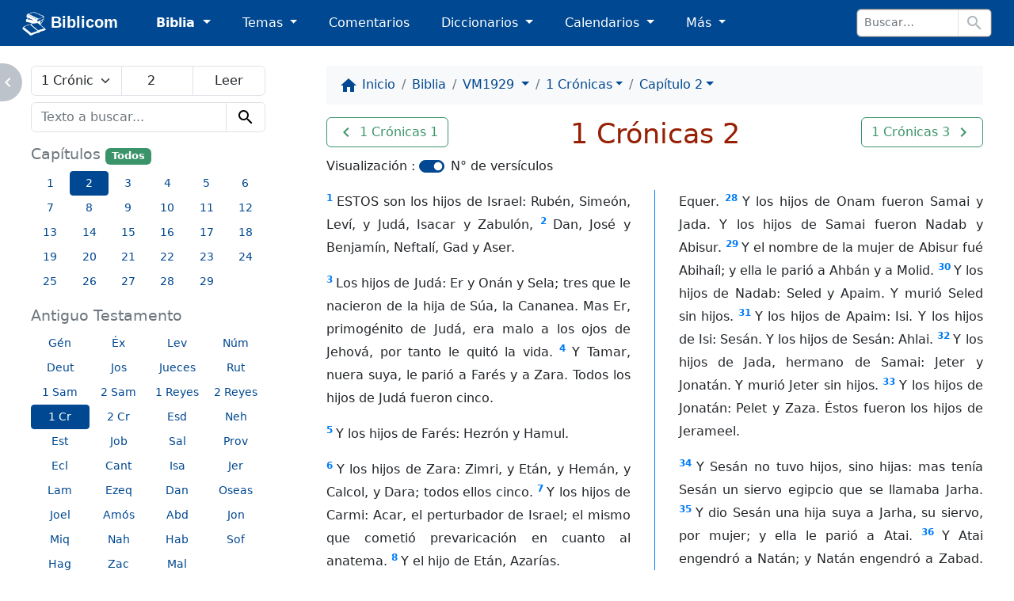

--- FILE ---
content_type: text/html; charset=utf-8
request_url: https://biblicom.org/biblia/VM1929/1Cronicas/2.html
body_size: 12171
content:
<!DOCTYPE html>
<html lang="es">

    <head>
        <meta charset="utf-8"/>
        <meta name="viewport" content="width=device-width, initial-scale=1, shrink-to-fit=no"/>

        <title>1 Crónicas 2 :: La Santa Biblia Moderna 1929</title>

        <link rel="stylesheet" href="/static/css/custom.css?v=2023-04-15b"/>
        <link rel="apple-touch-icon" href="/static/logo/apple-touch-icon.png?v=2023-04-15b" sizes="180x180"/>
        <link rel="mask-icon" href="/static/logo/biblicom-mask-icon.svg?v=2023-04-15b" color="#004891"/>
        <link rel="icon" type="image/png" href="/static/logo/biblicom-maskable-rounded-192.png?v=2023-04-15b"/>
        <link rel="manifest" href="/manifest.json"/>
        <meta name="apple-mobile-web-app-title" content="Biblicom"/>
        <meta name="application-name" content="Biblicom"/>
        <meta name="theme-color" content="#004891"/>

        <script src="/static/js/color-modes.js?v=2023-04-15b"></script>
        
        <!-- Matomo -->
        <script>
          var _paq = window._paq = window._paq || [];
          /* tracker methods like "setCustomDimension" should be called before "trackPageView" */
          _paq.push(['trackPageView']);
          _paq.push(['enableLinkTracking']);
          (function() {
            var u="https://matomo.yapper.fr/";
            _paq.push(['setTrackerUrl', u+'matomo.php']);
            _paq.push(['setSiteId', '1']);
            var d=document, g=d.createElement('script'), s=d.getElementsByTagName('script')[0];
            g.async=true; g.src=u+'matomo.js'; s.parentNode.insertBefore(g,s);
          })();
        </script>
        <!-- End Matomo Code -->
        


        <!-- Left panel show/hide -->
        <script>
            var showLeftPanel = JSON.parse(sessionStorage.getItem("leftpanel") || localStorage.getItem("leftpanel") || "true");
            if (!showLeftPanel) {
                document.documentElement.classList.add("hide-leftpanel");
            }
        </script>
        
    
    <link rel="stylesheet" href="/static/css/bible.css?v=2023-04-15b"/>

    
    <link rel="prev" href="/biblia/VM1929/1Cronicas/1.html"/>
    
    
    <link rel="next" href="/biblia/VM1929/1Cronicas/3.html"/>
    

    </head>

    <body data-bs-spy="scroll" data-bs-target="#activebyscrollspy" data-bs-smooth-scroll="true">
        <progress class="progressbar" max="1" value="0"></progress>

        <nav class="navbar navbar-dark navbar-expand-sm" id="header">
            <div class="container-fluid">
                <a class="navbar-brand ps-md-1 ps-xl-3 pe-md-0 pe-lg-2 pe-xl-4 pe-xxl-5" href="/index.html" translate="no">
                    <img src="/static/logo/biblicom-white-192.png?v=2023-04-15b" width="30" height="30" alt=""/>
                    Biblicom
                </a>

                <button class="navbar-toggler border-0" type="button" data-bs-toggle="collapse" data-bs-target="#navbarHeader" aria-controls="navbarHeader" aria-expanded="false" aria-label="Toggle navigation">
                    <span class="navbar-toggler-icon"></span>
                </button>

                <div class="collapse navbar-collapse" id="navbarHeader">
                    <ul class="navbar-nav me-auto">
                        <li class="nav-item pe-md-1 pe-lg-2 pe-xl-4 pe-xxl-5 dropdown">
                            <a class="nav-link dropdown-toggle active" href="#" id="dropdownBiblia" role="button" data-bs-toggle="dropdown" aria-expanded="false">
                                Biblia
                            </a>
                            <ul class="dropdown-menu" aria-labelledby="dropdownBiblia">
                                <li>
                                    <a class="dropdown-item" href="/biblia/index.html">
                                        <img class="darkinvert" width="24" height="24" src="/static/icons/bible.svg?v=2023-04-15b" alt=""/>
                                        Lista de Biblias
                                    </a>
                                </li>
                                <li><hr class="dropdown-divider"/></li>
                                <li><a class="dropdown-item" href="/biblia/VM2020/index.html">Moderna 1929 actualizada 2020</a></li>
                                <li><a class="dropdown-item" href="/biblia/VM1929/index.html">Moderna 1929</a></li>
                                <li><a class="dropdown-item" href="/biblia/RV1960/index.html">Reina-Valera 1960</a></li>
                                <li><a class="dropdown-item" href="/biblia/RV1909/index.html">Reina-Valera 1909</a></li>
                                
                                <li><hr class="dropdown-divider"/></li>
                                <li>
                                    <a class="dropdown-item" href="/biblia/RV1960/buscar/" onclick="return concordanceLink();">
                                        <span class="material-icons" data-nosnippet="" translate="no">search</span> Concordancia bíblica
                                    </a>
                                </li>
                                <li>
                                    <a class="dropdown-item" href="/biblia/paralela/" onclick="return parallelLink();">
                                        <span class="material-icons" data-nosnippet="" translate="no">view_column</span> Biblia paralela
                                    </a>
                                </li>
                                
                            </ul>
                        </li>
                        <li class="nav-item pe-md-1 pe-lg-2 pe-xl-4 pe-xxl-5 dropdown">
                            <a class="nav-link dropdown-toggle" href="#" id="dropdownTemas" role="button" data-bs-toggle="dropdown" aria-expanded="false">
                                Temas
                            </a>
                            <ul class="dropdown-menu" aria-labelledby="dropdownTemas">
                                <li>
                                    <a class="dropdown-item" href="/primeros_pasos.html">
                                        <img class="darkinvert" width="24" height="24" src="/static/icons/primeros-pasos.svg?v=2023-04-15b" alt=""/>
                                        Primeros pasos con Jesucristo
                                    </a>
                                    <a class="dropdown-item" href="/tema/index.html">
                                        <span class="material-icons" data-nosnippet="" translate="no">flag</span>
                                        Lista de temas
                                    </a>
                                </li>
                                <li><hr class="dropdown-divider"/></li>
                                <li><a class="dropdown-item" href="/tema/Las-Personas-divinas.html">Las Personas divinas</a></li>
                                <li><a class="dropdown-item" href="/tema/La-Palabra-de-Dios.html">La Palabra de Dios</a></li>
                                <li><a class="dropdown-item" href="/tema/El-Evangelio-de-la-salvacion.html">El Evangelio de la salvación</a></li>
                                <li><a class="dropdown-item" href="/tema/La-vida-cristiana.html">La vida cristiana</a></li>
                                <li><a class="dropdown-item" href="/tema/La-Iglesia-o-la-Asamblea.html">La Iglesia o la Asamblea</a></li>
                                <li><a class="dropdown-item" href="/tema/La-defensa-de-la-fe.html">La defensa de la fe</a></li>
                                <li><a class="dropdown-item" href="/tema/Personajes-biblicos-y-hombres-de-Dios.html">Personajes bíblicos y hombres de Dios</a></li>
                                <li><a class="dropdown-item" href="/tema/El-futuro-y-las-profecias.html">El futuro y las profecías</a></li>
                                <li><a class="dropdown-item" href="/tema/Otros-temas.html">Otros temas</a></li>
                            </ul>
                        </li>
                        <li class="nav-item pe-md-1 pe-lg-2 pe-xl-4 pe-xxl-5 d-sm-none d-md-block">
                            <a class="nav-link" href="/comentario/index.html">Comentarios</a>
                        </li>
                        <li class="nav-item pe-md-1 pe-lg-2 pe-xl-4 pe-xxl-5 d-sm-none d-md-block dropdown">
                            <a class="nav-link dropdown-toggle" href="#" id="dropdownDiccionario" role="button" data-bs-toggle="dropdown" aria-expanded="false">
                                Diccionarios
                            </a>
                            <ul class="dropdown-menu" aria-labelledby="dropdownDiccionario">
                                <li>
                                    <a class="dropdown-item" href="/diccionario/index.html">
                                        <img class="darkinvert" width="24" height="24" src="/static/icons/dictionary.svg?v=2023-04-15b" alt=""/>
                                        Lista de diccionarios
                                    </a>
                                </li>
                                <li><hr class="dropdown-divider"/></li>
                                <li><a class="dropdown-item" href="/diccionario/Lexico_PRossel.html">Léxico de términos bíblicos (Rossel)</a></li>
                                <li><a class="dropdown-item" href="/diccionario/Diccionario-Expositivo-de-palabras-del-Antiguo-Testamento.html"> Diccionario Expositivo AT (Vine)</a></li>
                                <li><a class="dropdown-item" href="/diccionario/coleccion/Diccionario-del-Nuevo-Testamento.html">Diccionario del NT (Pigeon)</a></li>
                                <li><a class="dropdown-item" href="/diccionario/Glosario_CombeR.html">Glosario (R. Combe)</a></li>
                            </ul>
                        </li>
                        <li class="nav-item pe-md-1 pe-lg-2 pe-xl-4 pe-xxl-5 d-sm-none d-lg-block dropdown">
                            <a class="nav-link dropdown-toggle" href="#" id="dropdownCalendario" role="button" data-bs-toggle="dropdown" aria-expanded="false">
                                Calendarios
                            </a>
                            <ul class="dropdown-menu" aria-labelledby="dropdownCalendario">
                                <li><a class="dropdown-item" href="/elsenorestacerca/index.html">El Señor Está Cerca</a></li>
                                <li><a class="dropdown-item" href="/labuenasemilla/index.html">La Buena Semilla</a></li>
                            </ul>
                        </li>
                        <li class="nav-item pe-md-1 pe-lg-2 pe-xl-4 pe-xxl-5 dropdown">
                            <a class="nav-link dropdown-toggle" href="#" id="dropdownMas" role="button" data-bs-toggle="dropdown" aria-expanded="false">
                                Más
                            </a>
                            <ul class="dropdown-menu dropdown-menu-md-end dropdown-menu-lg-start" aria-labelledby="dropdownMas">
                                <li class="d-none d-sm-block d-md-none">
                                    <a class="dropdown-item" href="/comentario/index.html">
                                        <span class="material-icons" data-nosnippet="" translate="no">book</span>
                                        Comentarios
                                    </a>
                                </li>
                                <li class="d-none d-sm-block d-md-none">
                                    <a class="dropdown-item" href="/diccionario/index.html">
                                        <img class="darkinvert" width="24" height="24" src="/static/icons/dictionary.svg?v=2023-04-15b" alt=""/>
                                        Lista de diccionarios
                                    </a>
                                </li>
                                <li class="d-none d-sm-block d-md-none"><hr class="dropdown-divider"/></li>
                                <li class="d-none d-sm-block d-lg-none"><a class="dropdown-item" href="/elsenorestacerca/index.html">El Señor Está Cerca</a></li>
                                <li class="d-none d-sm-block d-lg-none"><a class="dropdown-item" href="/labuenasemilla/index.html">La Buena Semilla</a></li>
                                <li class="d-none d-sm-block d-lg-none"><hr class="dropdown-divider"/></li>
                                <li><a class="dropdown-item" href="/autor/index.html"><span class="material-icons" data-nosnippet="" translate="no">people</span> Autores</a></li>
                                <li><a class="dropdown-item" href="/tablas/index.html"><span class="material-icons" data-nosnippet="" translate="no">table_chart</span> Tablas y diagramas</a></li>
                                <li><a class="dropdown-item" href="https://biblicaudio.org/"><img width="24" height="24" src="/static/logo/biblicaudio.org.svg" alt=""/> Biblicaudio <span class="material-icons" data-nosnippet="" translate="no">launch</span></a></li>
                                <li><a class="dropdown-item" href="https://himnosycanticos.org/"><img width="24" height="24" src="/static/logo/himnosycanticos.org.svg" alt=""/> Himnos y Cánticos <span class="material-icons" data-nosnippet="" translate="no">launch</span></a></li>
                            </ul>
                        </li>
                        
                    </ul>
                    
                    <form method="get" action="/buscar/" class="form-inline border rounded border-secondary me-sm-1 me-md-2 me-xl-3" id="search-input">
                        <div class="input-group input-group-sm flex-nowrap">
                            <input type="search" class="form-control border" name="q" placeholder="Buscar…" autocomplete="off"/>
                            <button class="btn border bg-white" type="submit">
                                <span class="material-icons" data-nosnippet="" translate="no">search</span>
                            </button>
                        </div>
                    </form>
                    
                </div>
            </div>
        </nav>

        


        

        <!-- Main content -->
        <main class="container-fluid">
            <div class="row justify-content-around">
                <div class="d-none d-md-block col-md-4 col-lg-4 col-xl-3 wrapper" id="leftpanel">
                    
    <form id="chapter_selector" method="get" class="input-group mb-2">
        <select class="form-select border" name="nbook">
            
            <optgroup label="Libros de Moisés (Pentateuco)">
                
                <option value="1" data-slug="Genesis" data-num_chapters="50">Génesis</option>
                
                <option value="2" data-slug="Exodo" data-num_chapters="40">Éxodo</option>
                
                <option value="3" data-slug="Levitico" data-num_chapters="27">Levítico</option>
                
                <option value="4" data-slug="Numeros" data-num_chapters="36">Números</option>
                
                <option value="5" data-slug="Deuteronomio" data-num_chapters="34">Deuteronomio</option>
                
            </optgroup>
            
            <optgroup label="Libros históricos">
                
                <option value="6" data-slug="Josue" data-num_chapters="24">Josué</option>
                
                <option value="7" data-slug="Jueces" data-num_chapters="21">Jueces</option>
                
                <option value="8" data-slug="Rut" data-num_chapters="4">Rut</option>
                
                <option value="9" data-slug="1Samuel" data-num_chapters="31">1 Samuel</option>
                
                <option value="10" data-slug="2Samuel" data-num_chapters="24">2 Samuel</option>
                
                <option value="11" data-slug="1Reyes" data-num_chapters="22">1 Reyes</option>
                
                <option value="12" data-slug="2Reyes" data-num_chapters="25">2 Reyes</option>
                
                <option value="13" data-slug="1Cronicas" data-num_chapters="29" selected="selected">1 Crónicas</option>
                
                <option value="14" data-slug="2Cronicas" data-num_chapters="36">2 Crónicas</option>
                
                <option value="15" data-slug="Esdras" data-num_chapters="10">Esdras</option>
                
                <option value="16" data-slug="Nehemias" data-num_chapters="13">Nehemías</option>
                
                <option value="17" data-slug="Ester" data-num_chapters="10">Ester</option>
                
            </optgroup>
            
            <optgroup label="Libros poéticos">
                
                <option value="18" data-slug="Job" data-num_chapters="42">Job</option>
                
                <option value="19" data-slug="Salmos" data-num_chapters="150">Salmos</option>
                
                <option value="20" data-slug="Proverbios" data-num_chapters="31">Proverbios</option>
                
                <option value="21" data-slug="Eclesiastes" data-num_chapters="12">Eclesiastés</option>
                
                <option value="22" data-slug="Cantar-de-los-Cantares" data-num_chapters="8">Cantar de los Cantares</option>
                
            </optgroup>
            
            <optgroup label="Libros proféticos">
                
                <option value="23" data-slug="Isaias" data-num_chapters="66">Isaías</option>
                
                <option value="24" data-slug="Jeremias" data-num_chapters="52">Jeremías</option>
                
                <option value="25" data-slug="Lamentaciones" data-num_chapters="5">Lamentaciones de Jeremías</option>
                
                <option value="26" data-slug="Ezequiel" data-num_chapters="48">Ezequiel</option>
                
                <option value="27" data-slug="Daniel" data-num_chapters="12">Daniel</option>
                
            </optgroup>
            
            <optgroup label="Profetas menores">
                
                <option value="28" data-slug="Oseas" data-num_chapters="14">Oseas</option>
                
                <option value="29" data-slug="Joel" data-num_chapters="3">Joel</option>
                
                <option value="30" data-slug="Amos" data-num_chapters="9">Amós</option>
                
                <option value="31" data-slug="Abdias" data-num_chapters="1">Abdías</option>
                
                <option value="32" data-slug="Jonas" data-num_chapters="4">Jonás</option>
                
                <option value="33" data-slug="Miqueas" data-num_chapters="7">Miqueas</option>
                
                <option value="34" data-slug="Nahum" data-num_chapters="3">Nahúm</option>
                
                <option value="35" data-slug="Habacuc" data-num_chapters="3">Habacuc</option>
                
                <option value="36" data-slug="Sofonias" data-num_chapters="3">Sofonías</option>
                
                <option value="37" data-slug="Hageo" data-num_chapters="2">Hageo</option>
                
                <option value="38" data-slug="Zacarias" data-num_chapters="14">Zacarías</option>
                
                <option value="39" data-slug="Malaquias" data-num_chapters="4">Malaquías</option>
                
            </optgroup>
            
            <optgroup label="Evangelios">
                
                <option value="40" data-slug="Mateo" data-num_chapters="28">Mateo</option>
                
                <option value="41" data-slug="Marcos" data-num_chapters="16">Marcos</option>
                
                <option value="42" data-slug="Lucas" data-num_chapters="24">Lucas</option>
                
                <option value="43" data-slug="Juan" data-num_chapters="21">Juan</option>
                
            </optgroup>
            
            <optgroup label="Hechos de los apóstoles">
                
                <option value="44" data-slug="Hechos" data-num_chapters="28">Hechos</option>
                
            </optgroup>
            
            <optgroup label="Epístolas del apóstol Pablo">
                
                <option value="45" data-slug="Romanos" data-num_chapters="16">Romanos</option>
                
                <option value="46" data-slug="1Corintios" data-num_chapters="16">1 Corintios</option>
                
                <option value="47" data-slug="2Corintios" data-num_chapters="13">2 Corintios</option>
                
                <option value="48" data-slug="Galatas" data-num_chapters="6">Gálatas</option>
                
                <option value="49" data-slug="Efesios" data-num_chapters="6">Efesios</option>
                
                <option value="50" data-slug="Filipenses" data-num_chapters="4">Filipenses</option>
                
                <option value="51" data-slug="Colosenses" data-num_chapters="4">Colosenses</option>
                
                <option value="52" data-slug="1Tesalonicenses" data-num_chapters="5">1 Tesalonicenses</option>
                
                <option value="53" data-slug="2Tesalonicenses" data-num_chapters="3">2 Tesalonicenses</option>
                
                <option value="54" data-slug="1Timoteo" data-num_chapters="6">1 Timoteo</option>
                
                <option value="55" data-slug="2Timoteo" data-num_chapters="4">2 Timoteo</option>
                
                <option value="56" data-slug="Tito" data-num_chapters="3">Tito</option>
                
                <option value="57" data-slug="Filemon" data-num_chapters="1">Filemón</option>
                
            </optgroup>
            
            <optgroup label="Epístolas generales">
                
                <option value="58" data-slug="Hebreos" data-num_chapters="13">Hebreos</option>
                
                <option value="59" data-slug="Santiago" data-num_chapters="5">Santiago</option>
                
                <option value="60" data-slug="1Pedro" data-num_chapters="5">1 Pedro</option>
                
                <option value="61" data-slug="2Pedro" data-num_chapters="3">2 Pedro</option>
                
                <option value="62" data-slug="1Juan" data-num_chapters="5">1 Juan</option>
                
                <option value="63" data-slug="2Juan" data-num_chapters="1">2 Juan</option>
                
                <option value="64" data-slug="3Juan" data-num_chapters="1">3 Juan</option>
                
                <option value="65" data-slug="Judas" data-num_chapters="1">Judas</option>
                
            </optgroup>
            
            <optgroup label="Apocalipsis">
                
                <option value="66" data-slug="Apocalipsis" data-num_chapters="22">Apocalipsis</option>
                
            </optgroup>
            
        </select>
        <input type="number" class="form-control border" name="nchapter" value="2" min="1" max="29"/>
        <input type="submit" class="form-control border" value="Leer"/>
    </form>
    
    <div class="mb-3">
        <form method="get" action="/biblia/VM1929/buscar/" id="concordance">
    <div class="input-group">
        <input type="search" class="form-control border" name="q" value="" placeholder="Texto a buscar..." autocomplete="off" maxlength="500"/>
        <button class="btn btn-light border bg-transparent" type="submit">
            <span class="material-icons" data-nosnippet="" translate="no">search</span>
        </button>
    </div>
</form>

    </div>
    
    
    <h3 class="smaller">Capítulos <small><a href="/biblia/VM1929/1Cronicas/index.html" class="badge bg-success">Todos</a></small></h3>
    <div class="container-fluid mb-3">
        <div class="row">
            
            <a href="/biblia/VM1929/1Cronicas/1.html" role="button" class="btn btn-link btn-sm col-2">1</a>
            
            <a href="/biblia/VM1929/1Cronicas/2.html" role="button" class="btn btn-primary btn-sm col-2">2</a>
            
            <a href="/biblia/VM1929/1Cronicas/3.html" role="button" class="btn btn-link btn-sm col-2">3</a>
            
            <a href="/biblia/VM1929/1Cronicas/4.html" role="button" class="btn btn-link btn-sm col-2">4</a>
            
            <a href="/biblia/VM1929/1Cronicas/5.html" role="button" class="btn btn-link btn-sm col-2">5</a>
            
            <a href="/biblia/VM1929/1Cronicas/6.html" role="button" class="btn btn-link btn-sm col-2">6</a>
            
            <a href="/biblia/VM1929/1Cronicas/7.html" role="button" class="btn btn-link btn-sm col-2">7</a>
            
            <a href="/biblia/VM1929/1Cronicas/8.html" role="button" class="btn btn-link btn-sm col-2">8</a>
            
            <a href="/biblia/VM1929/1Cronicas/9.html" role="button" class="btn btn-link btn-sm col-2">9</a>
            
            <a href="/biblia/VM1929/1Cronicas/10.html" role="button" class="btn btn-link btn-sm col-2">10</a>
            
            <a href="/biblia/VM1929/1Cronicas/11.html" role="button" class="btn btn-link btn-sm col-2">11</a>
            
            <a href="/biblia/VM1929/1Cronicas/12.html" role="button" class="btn btn-link btn-sm col-2">12</a>
            
            <a href="/biblia/VM1929/1Cronicas/13.html" role="button" class="btn btn-link btn-sm col-2">13</a>
            
            <a href="/biblia/VM1929/1Cronicas/14.html" role="button" class="btn btn-link btn-sm col-2">14</a>
            
            <a href="/biblia/VM1929/1Cronicas/15.html" role="button" class="btn btn-link btn-sm col-2">15</a>
            
            <a href="/biblia/VM1929/1Cronicas/16.html" role="button" class="btn btn-link btn-sm col-2">16</a>
            
            <a href="/biblia/VM1929/1Cronicas/17.html" role="button" class="btn btn-link btn-sm col-2">17</a>
            
            <a href="/biblia/VM1929/1Cronicas/18.html" role="button" class="btn btn-link btn-sm col-2">18</a>
            
            <a href="/biblia/VM1929/1Cronicas/19.html" role="button" class="btn btn-link btn-sm col-2">19</a>
            
            <a href="/biblia/VM1929/1Cronicas/20.html" role="button" class="btn btn-link btn-sm col-2">20</a>
            
            <a href="/biblia/VM1929/1Cronicas/21.html" role="button" class="btn btn-link btn-sm col-2">21</a>
            
            <a href="/biblia/VM1929/1Cronicas/22.html" role="button" class="btn btn-link btn-sm col-2">22</a>
            
            <a href="/biblia/VM1929/1Cronicas/23.html" role="button" class="btn btn-link btn-sm col-2">23</a>
            
            <a href="/biblia/VM1929/1Cronicas/24.html" role="button" class="btn btn-link btn-sm col-2">24</a>
            
            <a href="/biblia/VM1929/1Cronicas/25.html" role="button" class="btn btn-link btn-sm col-2">25</a>
            
            <a href="/biblia/VM1929/1Cronicas/26.html" role="button" class="btn btn-link btn-sm col-2">26</a>
            
            <a href="/biblia/VM1929/1Cronicas/27.html" role="button" class="btn btn-link btn-sm col-2">27</a>
            
            <a href="/biblia/VM1929/1Cronicas/28.html" role="button" class="btn btn-link btn-sm col-2">28</a>
            
            <a href="/biblia/VM1929/1Cronicas/29.html" role="button" class="btn btn-link btn-sm col-2">29</a>
            
        </div>
    </div>
    
    
    <h3 class="smaller">Antiguo Testamento</h3>
    <div class="container-fluid mb-3">
        <div class="row">
            
            <a href="/biblia/VM1929/Genesis/1.html" role="button" class="btn btn-link btn-sm col-3 col-sm-4 col-lg-3" title="Génesis">Gén</a>
            
            <a href="/biblia/VM1929/Exodo/1.html" role="button" class="btn btn-link btn-sm col-3 col-sm-4 col-lg-3" title="Éxodo">Éx</a>
            
            <a href="/biblia/VM1929/Levitico/1.html" role="button" class="btn btn-link btn-sm col-3 col-sm-4 col-lg-3" title="Levítico">Lev</a>
            
            <a href="/biblia/VM1929/Numeros/1.html" role="button" class="btn btn-link btn-sm col-3 col-sm-4 col-lg-3" title="Números">Núm</a>
            
            <a href="/biblia/VM1929/Deuteronomio/1.html" role="button" class="btn btn-link btn-sm col-3 col-sm-4 col-lg-3" title="Deuteronomio">Deut</a>
            
            <a href="/biblia/VM1929/Josue/1.html" role="button" class="btn btn-link btn-sm col-3 col-sm-4 col-lg-3" title="Josué">Jos</a>
            
            <a href="/biblia/VM1929/Jueces/1.html" role="button" class="btn btn-link btn-sm col-3 col-sm-4 col-lg-3" title="Jueces">Jueces</a>
            
            <a href="/biblia/VM1929/Rut/1.html" role="button" class="btn btn-link btn-sm col-3 col-sm-4 col-lg-3" title="Rut">Rut</a>
            
            <a href="/biblia/VM1929/1Samuel/1.html" role="button" class="btn btn-link btn-sm col-3 col-sm-4 col-lg-3" title="1 Samuel">1 Sam</a>
            
            <a href="/biblia/VM1929/2Samuel/1.html" role="button" class="btn btn-link btn-sm col-3 col-sm-4 col-lg-3" title="2 Samuel">2 Sam</a>
            
            <a href="/biblia/VM1929/1Reyes/1.html" role="button" class="btn btn-link btn-sm col-3 col-sm-4 col-lg-3" title="1 Reyes">1 Reyes</a>
            
            <a href="/biblia/VM1929/2Reyes/1.html" role="button" class="btn btn-link btn-sm col-3 col-sm-4 col-lg-3" title="2 Reyes">2 Reyes</a>
            
            <a href="/biblia/VM1929/1Cronicas/1.html" role="button" class="btn btn-primary btn-sm col-3 col-sm-4 col-lg-3" title="1 Crónicas">1 Cr</a>
            
            <a href="/biblia/VM1929/2Cronicas/1.html" role="button" class="btn btn-link btn-sm col-3 col-sm-4 col-lg-3" title="2 Crónicas">2 Cr</a>
            
            <a href="/biblia/VM1929/Esdras/1.html" role="button" class="btn btn-link btn-sm col-3 col-sm-4 col-lg-3" title="Esdras">Esd</a>
            
            <a href="/biblia/VM1929/Nehemias/1.html" role="button" class="btn btn-link btn-sm col-3 col-sm-4 col-lg-3" title="Nehemías">Neh</a>
            
            <a href="/biblia/VM1929/Ester/1.html" role="button" class="btn btn-link btn-sm col-3 col-sm-4 col-lg-3" title="Ester">Est</a>
            
            <a href="/biblia/VM1929/Job/1.html" role="button" class="btn btn-link btn-sm col-3 col-sm-4 col-lg-3" title="Job">Job</a>
            
            <a href="/biblia/VM1929/Salmos/1.html" role="button" class="btn btn-link btn-sm col-3 col-sm-4 col-lg-3" title="Salmos">Sal</a>
            
            <a href="/biblia/VM1929/Proverbios/1.html" role="button" class="btn btn-link btn-sm col-3 col-sm-4 col-lg-3" title="Proverbios">Prov</a>
            
            <a href="/biblia/VM1929/Eclesiastes/1.html" role="button" class="btn btn-link btn-sm col-3 col-sm-4 col-lg-3" title="Eclesiastés">Ecl</a>
            
            <a href="/biblia/VM1929/Cantar-de-los-Cantares/1.html" role="button" class="btn btn-link btn-sm col-3 col-sm-4 col-lg-3" title="Cantar de los Cantares">Cant</a>
            
            <a href="/biblia/VM1929/Isaias/1.html" role="button" class="btn btn-link btn-sm col-3 col-sm-4 col-lg-3" title="Isaías">Isa</a>
            
            <a href="/biblia/VM1929/Jeremias/1.html" role="button" class="btn btn-link btn-sm col-3 col-sm-4 col-lg-3" title="Jeremías">Jer</a>
            
            <a href="/biblia/VM1929/Lamentaciones/1.html" role="button" class="btn btn-link btn-sm col-3 col-sm-4 col-lg-3" title="Lamentaciones de Jeremías">Lam</a>
            
            <a href="/biblia/VM1929/Ezequiel/1.html" role="button" class="btn btn-link btn-sm col-3 col-sm-4 col-lg-3" title="Ezequiel">Ezeq</a>
            
            <a href="/biblia/VM1929/Daniel/1.html" role="button" class="btn btn-link btn-sm col-3 col-sm-4 col-lg-3" title="Daniel">Dan</a>
            
            <a href="/biblia/VM1929/Oseas/1.html" role="button" class="btn btn-link btn-sm col-3 col-sm-4 col-lg-3" title="Oseas">Oseas</a>
            
            <a href="/biblia/VM1929/Joel/1.html" role="button" class="btn btn-link btn-sm col-3 col-sm-4 col-lg-3" title="Joel">Joel</a>
            
            <a href="/biblia/VM1929/Amos/1.html" role="button" class="btn btn-link btn-sm col-3 col-sm-4 col-lg-3" title="Amós">Amós</a>
            
            <a href="/biblia/VM1929/Abdias/1.html" role="button" class="btn btn-link btn-sm col-3 col-sm-4 col-lg-3" title="Abdías">Abd</a>
            
            <a href="/biblia/VM1929/Jonas/1.html" role="button" class="btn btn-link btn-sm col-3 col-sm-4 col-lg-3" title="Jonás">Jon</a>
            
            <a href="/biblia/VM1929/Miqueas/1.html" role="button" class="btn btn-link btn-sm col-3 col-sm-4 col-lg-3" title="Miqueas">Miq</a>
            
            <a href="/biblia/VM1929/Nahum/1.html" role="button" class="btn btn-link btn-sm col-3 col-sm-4 col-lg-3" title="Nahúm">Nah</a>
            
            <a href="/biblia/VM1929/Habacuc/1.html" role="button" class="btn btn-link btn-sm col-3 col-sm-4 col-lg-3" title="Habacuc">Hab</a>
            
            <a href="/biblia/VM1929/Sofonias/1.html" role="button" class="btn btn-link btn-sm col-3 col-sm-4 col-lg-3" title="Sofonías">Sof</a>
            
            <a href="/biblia/VM1929/Hageo/1.html" role="button" class="btn btn-link btn-sm col-3 col-sm-4 col-lg-3" title="Hageo">Hag</a>
            
            <a href="/biblia/VM1929/Zacarias/1.html" role="button" class="btn btn-link btn-sm col-3 col-sm-4 col-lg-3" title="Zacarías">Zac</a>
            
            <a href="/biblia/VM1929/Malaquias/1.html" role="button" class="btn btn-link btn-sm col-3 col-sm-4 col-lg-3" title="Malaquías">Mal</a>
            
        </div>
    </div>
    
    
    <h3 class="smaller">Nuevo Testamento</h3>
    <div class="container-fluid mb-3">
        <div class="row">
            
            <a href="/biblia/VM1929/Mateo/1.html" role="button" class="btn btn-link btn-sm col-3 col-sm-4 col-lg-3" title="Mateo">Mat</a>
            
            <a href="/biblia/VM1929/Marcos/1.html" role="button" class="btn btn-link btn-sm col-3 col-sm-4 col-lg-3" title="Marcos">Marcos</a>
            
            <a href="/biblia/VM1929/Lucas/1.html" role="button" class="btn btn-link btn-sm col-3 col-sm-4 col-lg-3" title="Lucas">Lucas</a>
            
            <a href="/biblia/VM1929/Juan/1.html" role="button" class="btn btn-link btn-sm col-3 col-sm-4 col-lg-3" title="Juan">Juan</a>
            
            <a href="/biblia/VM1929/Hechos/1.html" role="button" class="btn btn-link btn-sm col-3 col-sm-4 col-lg-3" title="Hechos">Hec</a>
            
            <a href="/biblia/VM1929/Romanos/1.html" role="button" class="btn btn-link btn-sm col-3 col-sm-4 col-lg-3" title="Romanos">Rom</a>
            
            <a href="/biblia/VM1929/1Corintios/1.html" role="button" class="btn btn-link btn-sm col-3 col-sm-4 col-lg-3" title="1 Corintios">1 Cor</a>
            
            <a href="/biblia/VM1929/2Corintios/1.html" role="button" class="btn btn-link btn-sm col-3 col-sm-4 col-lg-3" title="2 Corintios">2 Cor</a>
            
            <a href="/biblia/VM1929/Galatas/1.html" role="button" class="btn btn-link btn-sm col-3 col-sm-4 col-lg-3" title="Gálatas">Gál</a>
            
            <a href="/biblia/VM1929/Efesios/1.html" role="button" class="btn btn-link btn-sm col-3 col-sm-4 col-lg-3" title="Efesios">Efe</a>
            
            <a href="/biblia/VM1929/Filipenses/1.html" role="button" class="btn btn-link btn-sm col-3 col-sm-4 col-lg-3" title="Filipenses">Fil</a>
            
            <a href="/biblia/VM1929/Colosenses/1.html" role="button" class="btn btn-link btn-sm col-3 col-sm-4 col-lg-3" title="Colosenses">Col</a>
            
            <a href="/biblia/VM1929/1Tesalonicenses/1.html" role="button" class="btn btn-link btn-sm col-3 col-sm-4 col-lg-3" title="1 Tesalonicenses">1 Tes</a>
            
            <a href="/biblia/VM1929/2Tesalonicenses/1.html" role="button" class="btn btn-link btn-sm col-3 col-sm-4 col-lg-3" title="2 Tesalonicenses">2 Tes</a>
            
            <a href="/biblia/VM1929/1Timoteo/1.html" role="button" class="btn btn-link btn-sm col-3 col-sm-4 col-lg-3" title="1 Timoteo">1 Tim</a>
            
            <a href="/biblia/VM1929/2Timoteo/1.html" role="button" class="btn btn-link btn-sm col-3 col-sm-4 col-lg-3" title="2 Timoteo">2 Tim</a>
            
            <a href="/biblia/VM1929/Tito/1.html" role="button" class="btn btn-link btn-sm col-3 col-sm-4 col-lg-3" title="Tito">Tito</a>
            
            <a href="/biblia/VM1929/Filemon/1.html" role="button" class="btn btn-link btn-sm col-3 col-sm-4 col-lg-3" title="Filemón">Film</a>
            
            <a href="/biblia/VM1929/Hebreos/1.html" role="button" class="btn btn-link btn-sm col-3 col-sm-4 col-lg-3" title="Hebreos">Hebr</a>
            
            <a href="/biblia/VM1929/Santiago/1.html" role="button" class="btn btn-link btn-sm col-3 col-sm-4 col-lg-3" title="Santiago">Sant</a>
            
            <a href="/biblia/VM1929/1Pedro/1.html" role="button" class="btn btn-link btn-sm col-3 col-sm-4 col-lg-3" title="1 Pedro">1 Pe</a>
            
            <a href="/biblia/VM1929/2Pedro/1.html" role="button" class="btn btn-link btn-sm col-3 col-sm-4 col-lg-3" title="2 Pedro">2 Pe</a>
            
            <a href="/biblia/VM1929/1Juan/1.html" role="button" class="btn btn-link btn-sm col-3 col-sm-4 col-lg-3" title="1 Juan">1 Juan</a>
            
            <a href="/biblia/VM1929/2Juan/1.html" role="button" class="btn btn-link btn-sm col-3 col-sm-4 col-lg-3" title="2 Juan">2 Juan</a>
            
            <a href="/biblia/VM1929/3Juan/1.html" role="button" class="btn btn-link btn-sm col-3 col-sm-4 col-lg-3" title="3 Juan">3 Juan</a>
            
            <a href="/biblia/VM1929/Judas/1.html" role="button" class="btn btn-link btn-sm col-3 col-sm-4 col-lg-3" title="Judas">Jud</a>
            
            <a href="/biblia/VM1929/Apocalipsis/1.html" role="button" class="btn btn-link btn-sm col-3 col-sm-4 col-lg-3" title="Apocalipsis">Apoc</a>
            
        </div>
    </div>
    

                </div>
                <div class="col-md-8 col-lg-8 col-xl-8 wrapper" id="rightpanel">
                    
    <nav aria-label="breadcrumb" class="nav-scroll">
        <ol class="breadcrumb">
            <li class="breadcrumb-item"><a href="/index.html"><span class="material-icons" data-nosnippet="" translate="no">home</span> <span class="d-none d-md-inline">Inicio</span></a></li>
            <li class="breadcrumb-item"><a href="/biblia/index.html">Biblia</a></li>
            <li class="breadcrumb-item">
                <a class="dropdown-toggle" data-bs-toggle="dropdown" href="#" role="button" aria-haspopup="true" aria-expanded="false">
                    VM1929
                </a>
                <ul class="dropdown-menu">
                    
                    <li>
                        <a class="dropdown-item" href="/biblia/VM1929/1Cronicas/2.html">
                            <strong>VM1929</strong> : La Santa Biblia Moderna 1929
                        </a>
                    </li>
                    
                    <li>
                        <a class="dropdown-item" href="/biblia/RV1960/1Cronicas/2.html">
                            <strong>RV1960</strong> : La Santa Biblia Reina-Valera revisada 1960
                        </a>
                    </li>
                    
                    <li>
                        <a class="dropdown-item" href="/biblia/RV1909/1Cronicas/2.html">
                            <strong>RV1909</strong> : La Santa Biblia Reina-Valera revisada 1909
                        </a>
                    </li>
                    
                </ul>
            </li>
            <li class="breadcrumb-item">
                <a class="dropdown-toggle" data-bs-toggle="dropdown" href="#" role="button" aria-haspopup="true" aria-expanded="false">1 Crónicas</a>
                <ul class="dropdown-menu">
                    
                    <li><a class="dropdown-item" href="/biblia/VM1929/Genesis/1.html">Génesis</a></li>
                    
                    <li><a class="dropdown-item" href="/biblia/VM1929/Exodo/1.html">Éxodo</a></li>
                    
                    <li><a class="dropdown-item" href="/biblia/VM1929/Levitico/1.html">Levítico</a></li>
                    
                    <li><a class="dropdown-item" href="/biblia/VM1929/Numeros/1.html">Números</a></li>
                    
                    <li><a class="dropdown-item" href="/biblia/VM1929/Deuteronomio/1.html">Deuteronomio</a></li>
                    
                    <li><a class="dropdown-item" href="/biblia/VM1929/Josue/1.html">Josué</a></li>
                    
                    <li><a class="dropdown-item" href="/biblia/VM1929/Jueces/1.html">Jueces</a></li>
                    
                    <li><a class="dropdown-item" href="/biblia/VM1929/Rut/1.html">Rut</a></li>
                    
                    <li><a class="dropdown-item" href="/biblia/VM1929/1Samuel/1.html">1 Samuel</a></li>
                    
                    <li><a class="dropdown-item" href="/biblia/VM1929/2Samuel/1.html">2 Samuel</a></li>
                    
                    <li><a class="dropdown-item" href="/biblia/VM1929/1Reyes/1.html">1 Reyes</a></li>
                    
                    <li><a class="dropdown-item" href="/biblia/VM1929/2Reyes/1.html">2 Reyes</a></li>
                    
                    <li><a class="dropdown-item" href="/biblia/VM1929/1Cronicas/1.html">1 Crónicas</a></li>
                    
                    <li><a class="dropdown-item" href="/biblia/VM1929/2Cronicas/1.html">2 Crónicas</a></li>
                    
                    <li><a class="dropdown-item" href="/biblia/VM1929/Esdras/1.html">Esdras</a></li>
                    
                    <li><a class="dropdown-item" href="/biblia/VM1929/Nehemias/1.html">Nehemías</a></li>
                    
                    <li><a class="dropdown-item" href="/biblia/VM1929/Ester/1.html">Ester</a></li>
                    
                    <li><a class="dropdown-item" href="/biblia/VM1929/Job/1.html">Job</a></li>
                    
                    <li><a class="dropdown-item" href="/biblia/VM1929/Salmos/1.html">Salmos</a></li>
                    
                    <li><a class="dropdown-item" href="/biblia/VM1929/Proverbios/1.html">Proverbios</a></li>
                    
                    <li><a class="dropdown-item" href="/biblia/VM1929/Eclesiastes/1.html">Eclesiastés</a></li>
                    
                    <li><a class="dropdown-item" href="/biblia/VM1929/Cantar-de-los-Cantares/1.html">Cantar de los Cantares</a></li>
                    
                    <li><a class="dropdown-item" href="/biblia/VM1929/Isaias/1.html">Isaías</a></li>
                    
                    <li><a class="dropdown-item" href="/biblia/VM1929/Jeremias/1.html">Jeremías</a></li>
                    
                    <li><a class="dropdown-item" href="/biblia/VM1929/Lamentaciones/1.html">Lamentaciones de Jeremías</a></li>
                    
                    <li><a class="dropdown-item" href="/biblia/VM1929/Ezequiel/1.html">Ezequiel</a></li>
                    
                    <li><a class="dropdown-item" href="/biblia/VM1929/Daniel/1.html">Daniel</a></li>
                    
                    <li><a class="dropdown-item" href="/biblia/VM1929/Oseas/1.html">Oseas</a></li>
                    
                    <li><a class="dropdown-item" href="/biblia/VM1929/Joel/1.html">Joel</a></li>
                    
                    <li><a class="dropdown-item" href="/biblia/VM1929/Amos/1.html">Amós</a></li>
                    
                    <li><a class="dropdown-item" href="/biblia/VM1929/Abdias/1.html">Abdías</a></li>
                    
                    <li><a class="dropdown-item" href="/biblia/VM1929/Jonas/1.html">Jonás</a></li>
                    
                    <li><a class="dropdown-item" href="/biblia/VM1929/Miqueas/1.html">Miqueas</a></li>
                    
                    <li><a class="dropdown-item" href="/biblia/VM1929/Nahum/1.html">Nahúm</a></li>
                    
                    <li><a class="dropdown-item" href="/biblia/VM1929/Habacuc/1.html">Habacuc</a></li>
                    
                    <li><a class="dropdown-item" href="/biblia/VM1929/Sofonias/1.html">Sofonías</a></li>
                    
                    <li><a class="dropdown-item" href="/biblia/VM1929/Hageo/1.html">Hageo</a></li>
                    
                    <li><a class="dropdown-item" href="/biblia/VM1929/Zacarias/1.html">Zacarías</a></li>
                    
                    <li><a class="dropdown-item" href="/biblia/VM1929/Malaquias/1.html">Malaquías</a></li>
                    
                    <li><a class="dropdown-item" href="/biblia/VM1929/Mateo/1.html">Mateo</a></li>
                    
                    <li><a class="dropdown-item" href="/biblia/VM1929/Marcos/1.html">Marcos</a></li>
                    
                    <li><a class="dropdown-item" href="/biblia/VM1929/Lucas/1.html">Lucas</a></li>
                    
                    <li><a class="dropdown-item" href="/biblia/VM1929/Juan/1.html">Juan</a></li>
                    
                    <li><a class="dropdown-item" href="/biblia/VM1929/Hechos/1.html">Hechos</a></li>
                    
                    <li><a class="dropdown-item" href="/biblia/VM1929/Romanos/1.html">Romanos</a></li>
                    
                    <li><a class="dropdown-item" href="/biblia/VM1929/1Corintios/1.html">1 Corintios</a></li>
                    
                    <li><a class="dropdown-item" href="/biblia/VM1929/2Corintios/1.html">2 Corintios</a></li>
                    
                    <li><a class="dropdown-item" href="/biblia/VM1929/Galatas/1.html">Gálatas</a></li>
                    
                    <li><a class="dropdown-item" href="/biblia/VM1929/Efesios/1.html">Efesios</a></li>
                    
                    <li><a class="dropdown-item" href="/biblia/VM1929/Filipenses/1.html">Filipenses</a></li>
                    
                    <li><a class="dropdown-item" href="/biblia/VM1929/Colosenses/1.html">Colosenses</a></li>
                    
                    <li><a class="dropdown-item" href="/biblia/VM1929/1Tesalonicenses/1.html">1 Tesalonicenses</a></li>
                    
                    <li><a class="dropdown-item" href="/biblia/VM1929/2Tesalonicenses/1.html">2 Tesalonicenses</a></li>
                    
                    <li><a class="dropdown-item" href="/biblia/VM1929/1Timoteo/1.html">1 Timoteo</a></li>
                    
                    <li><a class="dropdown-item" href="/biblia/VM1929/2Timoteo/1.html">2 Timoteo</a></li>
                    
                    <li><a class="dropdown-item" href="/biblia/VM1929/Tito/1.html">Tito</a></li>
                    
                    <li><a class="dropdown-item" href="/biblia/VM1929/Filemon/1.html">Filemón</a></li>
                    
                    <li><a class="dropdown-item" href="/biblia/VM1929/Hebreos/1.html">Hebreos</a></li>
                    
                    <li><a class="dropdown-item" href="/biblia/VM1929/Santiago/1.html">Santiago</a></li>
                    
                    <li><a class="dropdown-item" href="/biblia/VM1929/1Pedro/1.html">1 Pedro</a></li>
                    
                    <li><a class="dropdown-item" href="/biblia/VM1929/2Pedro/1.html">2 Pedro</a></li>
                    
                    <li><a class="dropdown-item" href="/biblia/VM1929/1Juan/1.html">1 Juan</a></li>
                    
                    <li><a class="dropdown-item" href="/biblia/VM1929/2Juan/1.html">2 Juan</a></li>
                    
                    <li><a class="dropdown-item" href="/biblia/VM1929/3Juan/1.html">3 Juan</a></li>
                    
                    <li><a class="dropdown-item" href="/biblia/VM1929/Judas/1.html">Judas</a></li>
                    
                    <li><a class="dropdown-item" href="/biblia/VM1929/Apocalipsis/1.html">Apocalipsis</a></li>
                    
                </ul>
            </li>
            <li class="breadcrumb-item" aria-current="page">
                <a class="dropdown-toggle active" data-bs-toggle="dropdown" href="#" role="button" aria-haspopup="true" aria-expanded="false">Capítulo 2</a>
                <ul class="dropdown-menu">
                    
                    <li><a class="dropdown-item" href="/biblia/VM1929/1Cronicas/1.html">Capítulo 1</a></li>
                    
                    <li><a class="dropdown-item" href="/biblia/VM1929/1Cronicas/2.html">Capítulo 2</a></li>
                    
                    <li><a class="dropdown-item" href="/biblia/VM1929/1Cronicas/3.html">Capítulo 3</a></li>
                    
                    <li><a class="dropdown-item" href="/biblia/VM1929/1Cronicas/4.html">Capítulo 4</a></li>
                    
                    <li><a class="dropdown-item" href="/biblia/VM1929/1Cronicas/5.html">Capítulo 5</a></li>
                    
                    <li><a class="dropdown-item" href="/biblia/VM1929/1Cronicas/6.html">Capítulo 6</a></li>
                    
                    <li><a class="dropdown-item" href="/biblia/VM1929/1Cronicas/7.html">Capítulo 7</a></li>
                    
                    <li><a class="dropdown-item" href="/biblia/VM1929/1Cronicas/8.html">Capítulo 8</a></li>
                    
                    <li><a class="dropdown-item" href="/biblia/VM1929/1Cronicas/9.html">Capítulo 9</a></li>
                    
                    <li><a class="dropdown-item" href="/biblia/VM1929/1Cronicas/10.html">Capítulo 10</a></li>
                    
                    <li><a class="dropdown-item" href="/biblia/VM1929/1Cronicas/11.html">Capítulo 11</a></li>
                    
                    <li><a class="dropdown-item" href="/biblia/VM1929/1Cronicas/12.html">Capítulo 12</a></li>
                    
                    <li><a class="dropdown-item" href="/biblia/VM1929/1Cronicas/13.html">Capítulo 13</a></li>
                    
                    <li><a class="dropdown-item" href="/biblia/VM1929/1Cronicas/14.html">Capítulo 14</a></li>
                    
                    <li><a class="dropdown-item" href="/biblia/VM1929/1Cronicas/15.html">Capítulo 15</a></li>
                    
                    <li><a class="dropdown-item" href="/biblia/VM1929/1Cronicas/16.html">Capítulo 16</a></li>
                    
                    <li><a class="dropdown-item" href="/biblia/VM1929/1Cronicas/17.html">Capítulo 17</a></li>
                    
                    <li><a class="dropdown-item" href="/biblia/VM1929/1Cronicas/18.html">Capítulo 18</a></li>
                    
                    <li><a class="dropdown-item" href="/biblia/VM1929/1Cronicas/19.html">Capítulo 19</a></li>
                    
                    <li><a class="dropdown-item" href="/biblia/VM1929/1Cronicas/20.html">Capítulo 20</a></li>
                    
                    <li><a class="dropdown-item" href="/biblia/VM1929/1Cronicas/21.html">Capítulo 21</a></li>
                    
                    <li><a class="dropdown-item" href="/biblia/VM1929/1Cronicas/22.html">Capítulo 22</a></li>
                    
                    <li><a class="dropdown-item" href="/biblia/VM1929/1Cronicas/23.html">Capítulo 23</a></li>
                    
                    <li><a class="dropdown-item" href="/biblia/VM1929/1Cronicas/24.html">Capítulo 24</a></li>
                    
                    <li><a class="dropdown-item" href="/biblia/VM1929/1Cronicas/25.html">Capítulo 25</a></li>
                    
                    <li><a class="dropdown-item" href="/biblia/VM1929/1Cronicas/26.html">Capítulo 26</a></li>
                    
                    <li><a class="dropdown-item" href="/biblia/VM1929/1Cronicas/27.html">Capítulo 27</a></li>
                    
                    <li><a class="dropdown-item" href="/biblia/VM1929/1Cronicas/28.html">Capítulo 28</a></li>
                    
                    <li><a class="dropdown-item" href="/biblia/VM1929/1Cronicas/29.html">Capítulo 29</a></li>
                    
                </ul>
            </li>
        </ol>
    </nav>

                    
    
    
    <a class="float-start btn btn-outline-success me-2"
       href="/biblia/VM1929/1Cronicas/1.html"
       title="1 Crónicas 1"
       role="button">
        <span class="material-icons" data-nosnippet="" translate="no">navigate_before</span>
        <span class="d-none d-lg-inline">1 Crónicas 1</span>
    </a>
    
    
    <a class="float-end btn btn-outline-success ms-2"
       href="/biblia/VM1929/1Cronicas/3.html"
       title="1 Crónicas 3"
       role="button">
        <span class="d-none d-lg-inline">1 Crónicas 3</span>
        <span class="material-icons" data-nosnippet="" translate="no">navigate_next</span>
    </a>
    


    <h1 class="text-center">1 Crónicas 2</h1>

    
<p>
    Visualización :
    <span class="form-check form-check-inline form-switch me-2">
        <input type="checkbox" class="form-check-input" id="switch-numverses" onclick="toggleVerseNumbers();" checked="checked"/>
        <label class="form-check-label" for="switch-numverses">N° de versículos</label>
    </span>
    
    
    
</p>
<script src="/static/bible/hide-show-features.js?v=2023-04-15b" async=""></script>


    

    <div class="chapter">
<p>
    <sup class="numverse" id="1Chr.2.1"><a href="#1Chr.2.1">1</a> </sup><span class="versetxt">ESTOS son los hijos de Israel: Rubén, Simeón, Leví, y Judá, Isacar y Zabulón,</span>
    <sup class="numverse" id="1Chr.2.2"><a href="#1Chr.2.2">2</a> </sup><span class="versetxt">Dan, José y Benjamín, Neftalí, Gad y Aser.</span>
</p>
<p>
    <sup class="numverse" id="1Chr.2.3"><a href="#1Chr.2.3">3</a> </sup><span class="versetxt">Los hijos de Judá: Er y Onán y Sela; tres que le nacieron de la hija de Súa, la Cananea. Mas Er, primogénito de Judá, era malo a los ojos de Jehová, por tanto le quitó la vida.</span>
    <sup class="numverse" id="1Chr.2.4"><a href="#1Chr.2.4">4</a> </sup><span class="versetxt">Y Tamar, nuera suya, le parió a Farés y a Zara. Todos los hijos de Judá fueron cinco.</span>
</p>
<p>
    <sup class="numverse" id="1Chr.2.5"><a href="#1Chr.2.5">5</a> </sup><span class="versetxt">Y los hijos de Farés: Hezrón y Hamul.</span>
</p>
<p>
    <sup class="numverse" id="1Chr.2.6"><a href="#1Chr.2.6">6</a> </sup><span class="versetxt">Y los hijos de Zara: Zimri, y Etán, y Hemán, y Calcol, y Dara; todos ellos cinco.</span>
    <sup class="numverse" id="1Chr.2.7"><a href="#1Chr.2.7">7</a> </sup><span class="versetxt">Y los hijos de Carmi: Acar, el perturbador de Israel; el mismo que cometió prevaricación en cuanto al anatema.</span>
    <sup class="numverse" id="1Chr.2.8"><a href="#1Chr.2.8">8</a> </sup><span class="versetxt">Y el hijo de Etán, Azarías.</span>
</p>
<p>
    <sup class="numverse" id="1Chr.2.9"><a href="#1Chr.2.9">9</a> </sup><span class="versetxt">Y los hijos de Hezrón, que le nacieron: Jerameel, y Ram, y Celubai.</span>
    <sup class="numverse" id="1Chr.2.10"><a href="#1Chr.2.10">10</a> </sup><span class="versetxt">Y Ram engendró a Aminadab, y Aminadab engendró a Naasón, príncipe de los hijos de Judá.</span>
    <sup class="numverse" id="1Chr.2.11"><a href="#1Chr.2.11">11</a> </sup><span class="versetxt">Y Naasón engendró a Salma; y Salma engendró a Booz;</span>
    <sup class="numverse" id="1Chr.2.12"><a href="#1Chr.2.12">12</a> </sup><span class="versetxt">y Booz engendró a Obed, y Obed engendró a Isaí.</span>
    <sup class="numverse" id="1Chr.2.13"><a href="#1Chr.2.13">13</a> </sup><span class="versetxt">E Isaí engendró a Eliab, su primogénito, y a Abinadab el segundo, y a Simea, el tercero,</span>
    <sup class="numverse" id="1Chr.2.14"><a href="#1Chr.2.14">14</a> </sup><span class="versetxt">a Natanael, el cuarto, a Radai, el quinto,</span>
    <sup class="numverse" id="1Chr.2.15"><a href="#1Chr.2.15">15</a> </sup><span class="versetxt">a Ozem, el sexto, a David, el séptimo:</span>
    <sup class="numverse" id="1Chr.2.16"><a href="#1Chr.2.16">16</a> </sup><span class="versetxt">y las hermanas de ellos fueron Sarvia y Abigail. Y los hijos de Sarvia fueron tres: Abisai, y Joab, y Asael.</span>
    <sup class="numverse" id="1Chr.2.17"><a href="#1Chr.2.17">17</a> </sup><span class="versetxt">Y Abigail dió a luz a Amasa; y el padre de Amasa fué Jeter, ismaelita.</span>
</p>
<p>
    <sup class="numverse" id="1Chr.2.18"><a href="#1Chr.2.18">18</a> </sup><span class="versetxt">Y Caleb hijo de Hezrón engendró hijos en Azuba, mujer suya, <em>llamada</em> también Beriot; <em>y</em> estos fueron los hijos de ella: Jeser y Sobab y Ardón.</span>
    <sup class="numverse" id="1Chr.2.19"><a href="#1Chr.2.19">19</a> </sup><span class="versetxt">Y muerta Azuba, tomó Caleb por mujer a Efrata, la cual le parió a Hur.</span>
    <sup class="numverse" id="1Chr.2.20"><a href="#1Chr.2.20">20</a> </sup><span class="versetxt">Y Hur engendró a Uri, y Uri engendró a Bezalel.</span>
</p>
<p>
    <sup class="numverse" id="1Chr.2.21"><a href="#1Chr.2.21">21</a> </sup><span class="versetxt">Y después llegóse Hezrón a una hija de Maquir, padre de Galaad; y la tomó <em>por mujer</em> siendo él de edad de sesenta años; y ella le parió a Segub.</span>
    <sup class="numverse" id="1Chr.2.22"><a href="#1Chr.2.22">22</a> </sup><span class="versetxt">Y Segub engendró a Jaír, quien tuvo veinte y tres ciudades en la tierra de Galaad.</span>
    <sup class="numverse" id="1Chr.2.23"><a href="#1Chr.2.23">23</a> </sup><span class="versetxt">Porque quitó a Gesur y a Aram, las villas de Jaír, juntamente con Kenat y sus aldeas; sesenta ciudades. Todas éstas eran de los hijos de Maquir, padre de Galaad.</span>
    <sup class="numverse" id="1Chr.2.24"><a href="#1Chr.2.24">24</a> </sup><span class="versetxt">Y después de muerto Hezrón en Caleb-efrata, Abía, mujer de Hezrón, le parió a Asur, padre de Tecoa.</span>
</p>
<p>
    <sup class="numverse" id="1Chr.2.25"><a href="#1Chr.2.25">25</a> </sup><span class="versetxt">Y los hijos de Jerameel, primogénito de Hezrón, fueron Ram, el primogénito; luego Buni, y Orem, y Ozem, <em>y</em> Ahías.</span>
    <sup class="numverse" id="1Chr.2.26"><a href="#1Chr.2.26">26</a> </sup><span class="versetxt">Y tuvo Jerameel otra mujer, que se llamaba Atara; ella fué madre de Onam.</span>
    <sup class="numverse" id="1Chr.2.27"><a href="#1Chr.2.27">27</a> </sup><span class="versetxt">Y los hijos de Ram, primogénito de Jerameel: Maaz y Jamín y Equer.</span>
    <sup class="numverse" id="1Chr.2.28"><a href="#1Chr.2.28">28</a> </sup><span class="versetxt">Y los hijos de Onam fueron Samai y Jada. Y los hijos de Samai fueron Nadab y Abisur.</span>
    <sup class="numverse" id="1Chr.2.29"><a href="#1Chr.2.29">29</a> </sup><span class="versetxt">Y el nombre de la mujer de Abisur fué Abihaíl; y ella le parió a Ahbán y a Molid.</span>
    <sup class="numverse" id="1Chr.2.30"><a href="#1Chr.2.30">30</a> </sup><span class="versetxt">Y los hijos de Nadab: Seled y Apaim. Y murió Seled sin hijos.</span>
    <sup class="numverse" id="1Chr.2.31"><a href="#1Chr.2.31">31</a> </sup><span class="versetxt">Y los hijos de Apaim: Isi. Y los hijos de Isi: Sesán. Y los hijos de Sesán: Ahlai.</span>
    <sup class="numverse" id="1Chr.2.32"><a href="#1Chr.2.32">32</a> </sup><span class="versetxt">Y los hijos de Jada, hermano de Samai: Jeter y Jonatán. Y murió Jeter sin hijos.</span>
    <sup class="numverse" id="1Chr.2.33"><a href="#1Chr.2.33">33</a> </sup><span class="versetxt">Y los hijos de Jonatán: Pelet y Zaza. Éstos fueron los hijos de Jerameel.</span>
</p>
<p>
    <sup class="numverse" id="1Chr.2.34"><a href="#1Chr.2.34">34</a> </sup><span class="versetxt">Y Sesán no tuvo hijos, sino hijas: mas tenía Sesán un siervo egipcio que se llamaba Jarha.</span>
    <sup class="numverse" id="1Chr.2.35"><a href="#1Chr.2.35">35</a> </sup><span class="versetxt">Y dio Sesán una hija suya a Jarha, su siervo, por mujer; y ella le parió a Atai.</span>
    <sup class="numverse" id="1Chr.2.36"><a href="#1Chr.2.36">36</a> </sup><span class="versetxt">Y Atai engendró a Natán; y Natán engendró a Zabad.</span>
    <sup class="numverse" id="1Chr.2.37"><a href="#1Chr.2.37">37</a> </sup><span class="versetxt">Y Zabad engendró a Eflal; y Eflal engendró a Obed.</span>
    <sup class="numverse" id="1Chr.2.38"><a href="#1Chr.2.38">38</a> </sup><span class="versetxt">Y Obed engendró a Jehú; y Jehú engendró a Azarías.</span>
    <sup class="numverse" id="1Chr.2.39"><a href="#1Chr.2.39">39</a> </sup><span class="versetxt">Y Azarías engendró a Helez; y Helez engendró a Elasa.</span>
    <sup class="numverse" id="1Chr.2.40"><a href="#1Chr.2.40">40</a> </sup><span class="versetxt">Y Elasa engendró a Sismai; y Sismai engendró a Sallum.</span>
    <sup class="numverse" id="1Chr.2.41"><a href="#1Chr.2.41">41</a> </sup><span class="versetxt">Y Sallum engendró a Jecamías; y Jecamías engendró a Elisama.</span>
</p>
<p>
    <sup class="numverse" id="1Chr.2.42"><a href="#1Chr.2.42">42</a> </sup><span class="versetxt">Y los hijos de Caleb, hermano de Jerameel: Mesa, su primogénito; él fué padre de Zif, y de los hijos de Maresa, padre de Hebrón.</span>
    <sup class="numverse" id="1Chr.2.43"><a href="#1Chr.2.43">43</a> </sup><span class="versetxt">Y los hijos de Hebrón: Coré y Tapúa, y Requem, y Sema.</span>
    <sup class="numverse" id="1Chr.2.44"><a href="#1Chr.2.44">44</a> </sup><span class="versetxt">Y Sema engendró a Raham, padre de Jorqueam; y Requem engendró a Samai.</span>
    <sup class="numverse" id="1Chr.2.45"><a href="#1Chr.2.45">45</a> </sup><span class="versetxt">Y el hijo de Samai fué Maón; y Maón fué padre de Bet-sur.</span>
    <sup class="numverse" id="1Chr.2.46"><a href="#1Chr.2.46">46</a> </sup><span class="versetxt">Y Efa, concubina de Caleb, dio a luz a Carán y a Moza, y Gasez; y Carán engendró a Gasez.</span>
    <sup class="numverse" id="1Chr.2.47"><a href="#1Chr.2.47">47</a> </sup><span class="versetxt">Y los hijos de Jahdai fueron Regem, y Jotam, y Gesam, y Pelet, y Efa, y Saaf.</span>
    <sup class="numverse" id="1Chr.2.48"><a href="#1Chr.2.48">48</a> </sup><span class="versetxt">Maaca, concubina de Caleb, dio a luz a Seber y Tirhana.</span>
    <sup class="numverse" id="1Chr.2.49"><a href="#1Chr.2.49">49</a> </sup><span class="versetxt">Dió a luz también a Saaf, padre de Madmana, <em>y</em> a Sevat padre de Macbena y padre de Giba; y la hija de Caleb fué Acsa.</span>
</p>
<p>
    <sup class="numverse" id="1Chr.2.50"><a href="#1Chr.2.50">50</a> </sup><span class="versetxt">Estos fueron los hijos de Caleb, hijo de Hur, primogénito de Efrata: Sobal, padre de Kiryat-jearim;</span>
    <sup class="numverse" id="1Chr.2.51"><a href="#1Chr.2.51">51</a> </sup><span class="versetxt">Salma padre de Bet-lehem; Haref, padre de Bet-gader.</span>
    <sup class="numverse" id="1Chr.2.52"><a href="#1Chr.2.52">52</a> </sup><span class="versetxt">Y Sobal, padre de Kiryat-jearim tuvo hijos, <em>a saber</em>, Haroé, y Hazihammenuhot.</span>
    <sup class="numverse" id="1Chr.2.53"><a href="#1Chr.2.53">53</a> </sup><span class="versetxt">Y las familias de Kiryat-jearim: Los Itreos, y los Puteos, y los Sumateos, y los Misraítas; de ellos salieron los Zoratitas y los Estaolitas.</span>
    <sup class="numverse" id="1Chr.2.54"><a href="#1Chr.2.54">54</a> </sup><span class="versetxt">Los hijos de Salma: Bet-lehem, y Netofati, Atarot-bet-Joab, y Hazihammanahti, zorita.</span>
    <sup class="numverse" id="1Chr.2.55"><a href="#1Chr.2.55">55</a> </sup><span class="versetxt">Y las familias de los escribas que habitaban en Jabes, fueron los Tirateos, los Simateos, y los Sucateos. Estos son los Cineos, que descendieron de Hamat, padre de la casa de Recab.</span>
</p>
</div>

    

    
    
    <a class="float-start btn btn-outline-success me-2"
       href="/biblia/VM1929/1Cronicas/1.html"
       title="1 Crónicas 1"
       role="button">
        <span class="material-icons" data-nosnippet="" translate="no">navigate_before</span>
        <span class="d-none d-lg-inline">1 Crónicas 1</span>
    </a>
    
    
    <a class="float-end btn btn-outline-success ms-2"
       href="/biblia/VM1929/1Cronicas/3.html"
       title="1 Crónicas 3"
       role="button">
        <span class="d-none d-lg-inline">1 Crónicas 3</span>
        <span class="material-icons" data-nosnippet="" translate="no">navigate_next</span>
    </a>
    


                        <!-- Back to top -->
    <div class="clearfix"></div>
    <div class="p-0 text-end mt-3" id="back-to-top-parent">
        <a href="#" class="btn btn-primary ms-1 mb-1" id="back-to-top" title="Volver al inicio de la página">
            <span class="material-icons" data-nosnippet="" translate="no">arrow_upward</span>
            <span class="d-none d-md-inline">Arriba</span>
        </a>
    </div>

                </div>
            </div>
        </main>

        

        <footer>
            <div class="container my-3">
                <div class="dropdown dropup float-end ms-1 mb-1">
                    <button class="btn btn-outline-primary dropdown-toggle" id="bd-theme" type="button" aria-expanded="true" data-bs-toggle="dropdown" data-bs-display="static">
                        <span class="material-icons theme-icon-active"></span>
                        <span class="d-none d-sm-inline">Modo alternar</span>
                    </button>
                    <ul class="dropdown-menu dropdown-menu-end" aria-labelledby="bd-theme" data-bs-popper="static">
                        <li>
                            <button type="button" class="dropdown-item" data-bs-theme-value="auto">
                                <span class="material-icons" data-nosnippet="" translate="no">brightness_medium</span>
                                Modo automatico
                            </button>
                        </li>
                        <li>
                            <button type="button" class="dropdown-item" data-bs-theme-value="light">
                                <span class="material-icons" data-nosnippet="" translate="no">light_mode</span>
                                Modo claro
                            </button>
                        </li>
                        <li>
                            <button type="button" class="dropdown-item" data-bs-theme-value="dark">
                                <span class="material-icons" data-nosnippet="" translate="no">dark_mode</span>
                                Modo oscuro
                            </button>
                        </li>
                    </ul>
                </div>
                <ul class="list-inline my-2">
                    <li class="list-inline-item">
                        <a href="/pagina/enlaces.html">
                            <span class="material-icons" data-nosnippet="" translate="no">public</span>
                            Enlaces
                        </a>
                    </li>
                    <li class="list-inline-item">
                        <a href="/pagina/a_proposito.html">
                            <span class="material-icons" data-nosnippet="" translate="no">help_outline</span>
                            A propósito
                        </a>
                    </li>
                    <li class="list-inline-item">
                        <a href="/contacto.html">
                            <span class="material-icons" data-nosnippet="" translate="no">mail_outline</span>
                            Contáctenos
                        </a>
                    </li>
                </ul>
                <p class="my-2">
                    <a href="/pagina/menciones_legales.html">
                        <span class="text-muted">© 2026</span> biblicom.org
                    </a>
                </p>
            </div>
        </footer>

        <script src="/static/js/jquery.slim.min.js?v=3.5.1"></script>
        <script src="/static/js/bootstrap.bundle.min.js?v=5.2.3"></script>
        <script>var apiDefaultBible = "VM2020", apiUrl = "https://biblicom.org";</script>
        <script src="/static/js/core.min.js?v=2023-04-15b"></script>


        <script src="/static/js/leftpaneltoggler.js?v=2023-04-15b" async=""></script>
        
    <script>var verseTitlePrefix = "1 Crónicas 2 v. ";</script>
    <script src="/static/bible/hash-highlighter.js?v=2023-04-15b" async=""></script>
    <script src="/static/bible/readbible.js?v=2023-04-15b" async=""></script>
    
    <script src="/static/bible/concordance-form-storage.js?v=2023-04-15b" async=""></script>
    
    <script>
        var popoverTriggerList = [].slice.call(document.querySelectorAll('[data-bs-toggle="popover"]'));
        var popoverList = popoverTriggerList.map(function (popoverTriggerEl) {
          return new bootstrap.Popover(popoverTriggerEl);
        });
    </script>

    <script>
        /* Save chapter reference in sessionStorage */
        sessionStorage.setItem("bible.version", "VM1929");
        sessionStorage.setItem("bible.book_slug", "1Cronicas");
        sessionStorage.setItem("bible.book_name", "1 Crónicas");
        sessionStorage.setItem("bible.num_chapter", "2");

        /* Save chapter reference in localStorage to persist if all closed */
        var variableNames = ['bible.version', 'bible.book_slug', 'bible.book_name', 'bible.num_chapter'];
        for (var i = 0; i != variableNames.length; i++) {
            localStorage.setItem(variableNames[i], sessionStorage.getItem(variableNames[i]));
        }
    </script>

    </body>

</html>


--- FILE ---
content_type: image/svg+xml
request_url: https://biblicom.org/static/icons/dictionary.svg?v=2023-04-15b
body_size: 1153
content:
<svg fill="#000000" xmlns="http://www.w3.org/2000/svg" viewBox="0 0 64 64" width="256px" height="256px"><path d="M 12 4 C 9.792969 4 8 5.792969 8 8 L 8 56 C 8 58.207031 9.792969 60 12 60 L 49 60 C 50.652344 60 52 58.652344 52 57 L 52 53.816406 C 53.160156 53.402344 54 52.300781 54 51 L 54 7 C 54 5.347656 52.652344 4 51 4 Z M 12 6 L 51 6 C 51.550781 6 52 6.449219 52 7 L 52 51 C 52 51.550781 51.550781 52 51 52 L 20 52 L 20 17 C 20 16.449219 19.554688 16 19 16 C 18.445313 16 18 16.449219 18 17 L 18 52 L 12 52 C 11.382813 52 10.660156 52.222656 10 52.632813 L 10 8 C 10 6.898438 10.898438 6 12 6 Z M 13 8 C 12.445313 8 12 8.449219 12 9 C 12 9.550781 12.445313 10 13 10 L 15 10 C 15.554688 10 16 9.550781 16 9 C 16 8.449219 15.554688 8 15 8 Z M 19 8 C 18.445313 8 18 8.449219 18 9 L 18 13 C 18 13.550781 18.445313 14 19 14 C 19.554688 14 20 13.550781 20 13 L 20 9 C 20 8.449219 19.554688 8 19 8 Z M 13 13 C 12.445313 13 12 13.449219 12 14 C 12 14.550781 12.445313 15 13 15 L 15 15 C 15.554688 15 16 14.550781 16 14 C 16 13.449219 15.554688 13 15 13 Z M 13 18 C 12.445313 18 12 18.449219 12 19 C 12 19.550781 12.445313 20 13 20 L 15 20 C 15.554688 20 16 19.550781 16 19 C 16 18.449219 15.554688 18 15 18 Z M 29.390625 19.96875 C 28.960938 19.96875 28.578125 20.242188 28.441406 20.652344 L 23.042969 36.652344 C 22.867188 37.171875 23.144531 37.742188 23.671875 37.917969 C 23.773438 37.953125 23.882813 37.96875 23.988281 37.96875 C 24.40625 37.96875 24.796875 37.707031 24.9375 37.289063 L 26.742188 31.9375 C 26.792969 31.949219 26.835938 31.96875 26.890625 31.96875 L 31.890625 31.96875 C 31.941406 31.96875 31.984375 31.949219 32.035156 31.9375 L 33.84375 37.289063 C 34.019531 37.8125 34.582031 38.097656 35.109375 37.917969 C 35.628906 37.742188 35.914063 37.171875 35.734375 36.652344 L 30.335938 20.652344 C 30.199219 20.242188 29.816406 19.96875 29.390625 19.96875 Z M 13 23 C 12.445313 23 12 23.449219 12 24 C 12 24.550781 12.445313 25 13 25 L 15 25 C 15.554688 25 16 24.550781 16 24 C 16 23.449219 15.554688 23 15 23 Z M 29.390625 24.097656 L 31.371094 29.96875 L 27.40625 29.96875 Z M 41 26 C 38.792969 26 37 27.792969 37 30 L 37 34 C 37 36.207031 38.792969 38 41 38 L 42 38 C 43.199219 38 44.265625 37.457031 45 36.617188 C 45.734375 37.457031 46.800781 38 48 38 C 48.554688 38 49 37.554688 49 37 C 49 36.445313 48.554688 36 48 36 C 46.898438 36 46 35.101563 46 34 L 46 27.089844 C 46 26.535156 45.554688 26.089844 45 26.089844 C 44.617188 26.089844 44.296875 26.3125 44.128906 26.625 C 43.511719 26.234375 42.785156 26 42 26 Z M 13 28 C 12.445313 28 12 28.449219 12 29 C 12 29.550781 12.445313 30 13 30 L 15 30 C 15.554688 30 16 29.550781 16 29 C 16 28.449219 15.554688 28 15 28 Z M 41 28 L 42 28 C 43.101563 28 44 28.898438 44 30 L 44 34 C 44 35.101563 43.101563 36 42 36 L 41 36 C 39.898438 36 39 35.101563 39 34 L 39 30 C 39 28.898438 39.898438 28 41 28 Z M 13 33 C 12.445313 33 12 33.449219 12 34 C 12 34.550781 12.445313 35 13 35 L 15 35 C 15.554688 35 16 34.550781 16 34 C 16 33.449219 15.554688 33 15 33 Z M 13 38 C 12.445313 38 12 38.449219 12 39 C 12 39.550781 12.445313 40 13 40 L 15 40 C 15.554688 40 16 39.550781 16 39 C 16 38.449219 15.554688 38 15 38 Z M 13 43 C 12.445313 43 12 43.449219 12 44 C 12 44.550781 12.445313 45 13 45 L 15 45 C 15.554688 45 16 44.550781 16 44 C 16 43.449219 15.554688 43 15 43 Z M 13 48 C 12.445313 48 12 48.449219 12 49 C 12 49.550781 12.445313 50 13 50 L 15 50 C 15.554688 50 16 49.550781 16 49 C 16 48.449219 15.554688 48 15 48 Z M 12 54 L 50 54 L 50 57 C 50 57.550781 49.550781 58 49 58 L 12 58 C 10.898438 58 10 57.101563 10 56 C 10 54.753906 11.390625 54 12 54 Z"/></svg>

--- FILE ---
content_type: application/javascript; charset=utf-8
request_url: https://biblicom.org/static/bible/hash-highlighter.js?v=2023-04-15b
body_size: 1240
content:
(function () {
    "use strict";

    function scrollToHashElement() {
        var element = document.getElementById(window.location.hash.substring(1));

        // scroll center to element (from hash location)
        element.scrollIntoView({
            behavior: "smooth",
            block: "center",
            inline: "nearest"
        });

        // select next <span>(s) and copy verse text in clipboard
        if (element.className === 'numverse') {
            var verseText = '', node = element.nextElementSibling, lastSpan = node;
            while (node.tagName.toLowerCase() === 'span') {
                var innerText = node.innerHTML;
                // remove ◎
                innerText = innerText.replace(/◎/g, '');
                // remove <a> (ONLY for notes, not strong/lemma) with its inner
                innerText = innerText.replace(/data-bs-content="[^"]+"/g, "");// IMPORTANT: data-bs-content can contains </a>!!
                innerText = innerText.replace(/<a href="#" onclick="return false;" class="note" [^>]+>.*?<\/a>/g, "");// IMPORTANT: remove first all data-content="…"
                // remove <span class="crossReference">
                innerText = innerText.replace(/<span class="crossReference">.*?<\/span>/g, "");
                // remove other tags (like <mark>, <span>) but keep its inner
                innerText = innerText.replace(/<[^>]+>/g, "");
                // replace &nbsp; with unicode character (non-breaking space)
                innerText = innerText.replace(/&nbsp;/g, ' ');
                // replace more than 2 spaces with only one space
                innerText = innerText.replace(/ {2,}/g, ' ');
                // replace space and non-breaking space with single non-breaking space
                innerText = innerText.replace(/\s* \s*/g, ' ');
                verseText = verseText + innerText + "\n";

                if (node.nextElementSibling) {// MUST stop, <sup> after
                    break;
                }

                node = node.parentNode;// should be <p>
                if (node.nextElementSibling) {// try sibling <p> or <blockquote>
                    node = node.nextElementSibling;
                } else if (node.parentNode.tagName.toLowerCase() !== 'div' && node.parentNode.nextElementSibling) {// try sibling <blockquote><p>
                    node = node.parentNode.nextElementSibling;
                } else {// stop, end reached
                    break;
                }
                if (node.tagName.toLowerCase() === 'blockquote') {
                    node = node.firstElementChild;// node should be <p> now
                }
                if (node.tagName.toLowerCase() === 'p') {
                    node = node.firstElementChild;
                } else {
                    console.log("Unexpected node", node);
                }

                if (node.tagName.toLowerCase() === 'span') {// update lastSpan only if real <span> (not <sup> for instance)
                    lastSpan = node;
                }
            }

            // select from first <span> (inside) and until text just after the last <span>
            var range = new Range();
            range.setStart(element.nextElementSibling.firstChild, 0);
            range.setEnd(lastSpan.nextSibling, 0);
            document.getSelection().removeAllRanges();
            document.getSelection().addRange(range);

            // add reference inside parenthesis after verse text
            verseText = verseText.trim();
            if (typeof verseTitlePrefix !== 'undefined') {// not set in read_book
                verseText = verseText + " (" + verseTitlePrefix + element.firstElementChild.innerHTML + ")";
            }

            // copy verse text in clipboard
            navigator.clipboard.writeText(verseText).then(function() {
                console.log("clipboard successfully set:", verseText);
            }, function() {
                console.log("clipboard write failed");
            });
        }
    }

    window.addEventListener("hashchange", scrollToHashElement, false);

    if (location.hash.length > 1) {
        document.body.onload = scrollToHashElement;
    }
})();


--- FILE ---
content_type: application/javascript; charset=utf-8
request_url: https://biblicom.org/static/bible/readbible.js?v=2023-04-15b
body_size: 1368
content:
/* global document,window */
(function() {
    "use strict";

    /*
     * Passage selector
     */

    var formSelector = document.querySelector('#chapter_selector'),
        inputBook = formSelector.querySelector('select[name="nbook"]'),
        inputChapter = formSelector.querySelector('input[name="nchapter"]');

    /* read_book view (book + chapter selectors) */
    if (inputBook && !inputChapter) {
        // submit form if book changes
        inputBook.addEventListener('change', function () {
            formSelector.requestSubmit();// requestSubmit() also run the onsubmit handler (contrary to .submit())
        });

        // redirect to the HTML page if form is submitted
        formSelector.addEventListener('submit', function (e) {
            e.preventDefault();
            window.location = "../" + inputBook.selectedOptions[0].dataset.slug + "/index.html";
        });
    }

    /* read_chapter view (book + chapter selectors) */
    if (inputBook && inputChapter) {
        // restrict chapter value range (change max if book is modified)
        inputBook.addEventListener('change', function () {
            var num_chapters = inputBook.options[inputBook.selectedIndex].dataset.num_chapters;
            if (parseInt(inputChapter.value) > parseInt(num_chapters)) {
                inputChapter.value = num_chapters;
            }
            inputChapter.max = num_chapters;
            formSelector.requestSubmit();// requestSubmit() also run the onsubmit handler (contrary to .submit())
        });

        // redirect to the HTML page if form is submitted
        formSelector.addEventListener('submit', function (e) {
            e.preventDefault();
            window.location = "../" + inputBook.selectedOptions[0].dataset.slug + "/" + inputChapter.value + ".html";
        });
    }

    /* audio player (lecture synchronisée) */

    function highlightReadingVerse(verseNumber) {
        // get verse text (possibly from multiple .versetxt)
        var spanElements = document.querySelectorAll('.chapter .numverse, .chapter .versetxt'),
            marked = false;
        for (var i = 0, m = spanElements.length; i < m; i++) {
            var spanElement = spanElements[i];
            if (spanElement.className === "numverse") {
                marked = (verseNumber === parseInt(spanElement.id.split('.')[2]));
            } else if (marked) {
                spanElement.classList.add("reading");
            } else {
                spanElement.classList.remove("reading");
            }
        }
    }

    function unhighlightReadingVerse() {
        readingVerse = 0;
        document.querySelectorAll('.chapter .reading').forEach(el => {
            el.classList.remove('reading');
        });
    }

    var audioElement = document.querySelector('audio[data-nbook]');
    if (audioElement) {
        var trackParts = [], readingVerse = 0;

        audioElement.addEventListener('canplay', (event) => {
            const request = new XMLHttpRequest();
            request.addEventListener("error", () => {
                console.log("XHR request error");
            });
            request.addEventListener("abort", () => {
                console.log("XHR request abort");
            });
            request.addEventListener("load", () => {
                console.log("XHR request load");
                const responseJson = JSON.parse(request.responseText);
                if ("error" in responseJson) {
                    trackParts = [];
                } else {
                    trackParts = responseJson;
                }
            });
            request.open("GET", "/biblia/api/audio/?bible=" + audioElement.dataset.bible + "&book=" + audioElement.dataset.nbook + "&chapter=" + audioElement.dataset.nchapter);
            request.send();
        }, false);

        audioElement.addEventListener('pause', (event) => {
            unhighlightReadingVerse();
        }, false);

        audioElement.addEventListener('timeupdate', (event) => {
            var i = 0, m = trackParts.length;
            while (i < m && audioElement.currentTime > trackParts[i].time) {
                i = i + 1;
            }
            if (i > 0 && 'nverse' in trackParts[i-1] && readingVerse != trackParts[i-1].nverse) {
                readingVerse = trackParts[i-1].nverse;
                highlightReadingVerse(readingVerse);
            }
        }, false);
    }
})();

"use strict";

/*
 * Toggle features:
 * 1. verse numbers
 * 2. notes
 * 3. titles
 * 4. definitions (glossary)
 */

function toggleVerseNumbers() {
    document.body.classList.toggle("hide-numverses");
    var checked = document.getElementById("switch-numverses").checked;
    sessionStorage.setItem("bible.show-numverses", JSON.stringify(checked));
    localStorage.setItem("bible.show-numverses", JSON.stringify(checked));
}

function toggleNotes() {
    document.body.classList.toggle("hide-notes");
    var checked = document.getElementById("switch-notes").checked;
    sessionStorage.setItem("bible.show-notes", JSON.stringify(checked));
    localStorage.setItem("bible.show-notes", JSON.stringify(checked));
}

function toggleTitles() {
    document.body.classList.toggle("hide-titles");
    var checked = document.getElementById("switch-titles").checked;
    sessionStorage.setItem("bible.show-titles", JSON.stringify(checked));
    localStorage.setItem("bible.show-titles", JSON.stringify(checked));
}

function toggleDefinitions() {
    document.body.classList.toggle("hide-definitions");
    var checked = document.getElementById("switch-definitions").checked;
    sessionStorage.setItem("bible.show-definitions", JSON.stringify(checked));
    localStorage.setItem("bible.show-definitions", JSON.stringify(checked));
}
